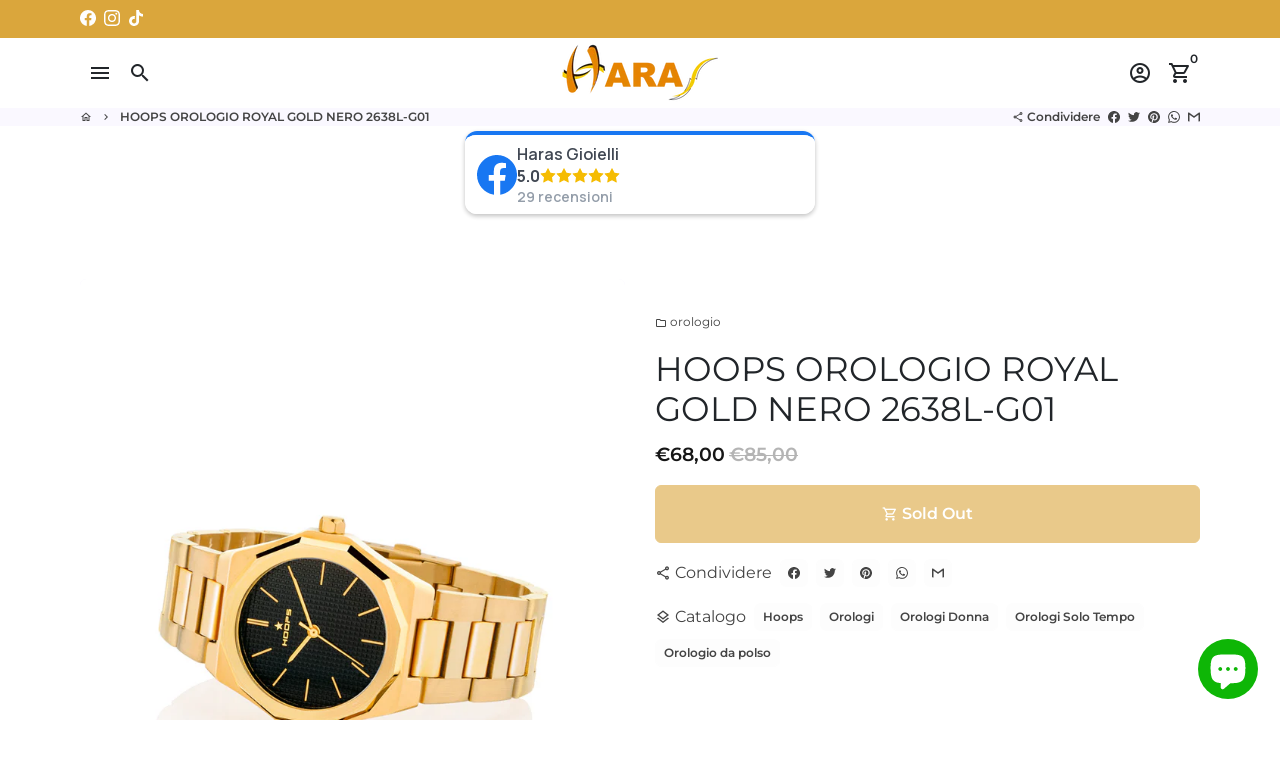

--- FILE ---
content_type: text/javascript
request_url: https://harasgioielli.com/cdn/shop/t/3/assets/usf-boot.js?v=180455579776108687261652449624
body_size: 7656
content:
/* USF file - DO NOT MODIFY THIS FILE. THIS FILE IS REGULARLY CHANGED BY USF APP AND **ANY DIRECT CHANGES WILL BE LOST**. Use our in-app customization if you need to update CSS and JS code. Auto modified at: 5/13/2022 6:47:11 AM*/
!function(){function e(e){return"[object Function]"===Object.prototype.toString.call(e)}function t(e){return"string"==typeof e||e instanceof String}function r(r){var n;r={config:r}.config;var i=new XMLHttpRequest,s=r.type||"GET",a="GET"===s?function(r){var n,i,s=r.data;if(!s)return r.url;if(e(s)&&(s=s()),!t(s)){var a=[];for(var o in s)a.push(o+"="+encodeURIComponent(s[o]));s=a.join("&")}return n=r.url,(i=s)?n.includes("?")?n+"&"+i:n+"?"+i:n}(r):r.url;i.open(s,a,!0),i.timeout=r.timeout,i.setRequestHeader("Content-Type",r.contentType||"application/x-www-form-urlencoded");var o=r.error,l=!1,u=!1,f={abort:function(){l=!0,u=!0,i.abort(),r.abort&&r.abort.apply(r,[i])}};i.onreadystatechange=function(){4==i.readyState&&(i.status>=200&&i.status<400?r.success&&r.success.apply(r,[function(e,t){switch(e.dataType){case"json":return JSON.parse(t.responseText);default:return t.responseText}}(r,i),{xhr:i,redirected:function(e,t){for(var r=0,n=t.response;r<n.length;){var i=n[r++];if("\t"!==i&&" "!==i&&"\r"!==i&&"\n"!==i)return"<"===i&&-1!==n.indexOf("<html")}}(0,i),config:r}]):o&&!l&&(l=!0,o.apply(r,[i,i.status,null,{xhr:i,config:r}])))},i.onerror=function(e){o&&!l&&(l=!0,o.apply(r,[i,i.status,e]))},i.ontimeout=function(e){o&&!l&&(l=!0,o.apply(r,[i,"timeout",e]))},i.onabort=function(e){u||(l=!0,u=!0,r.abort&&r.abort.apply(r,[i]))};var c=r.data;e(c)&&(c=c());try{i.send(c)}catch(n){o&&!l&&(l=!0,o.apply(r,[i,i.status,n]))}return f}var n,i=function(){this.list={}};i.prototype={add(e,t){if(Array.isArray(e))for(var r=e.length,n=0;n<r;n++)this.add(e[n],t);else{var i=this.list[e];i||(this.list[e]=i=[]),i.push(t)}},remove(e,t){t||delete this.list[e];var r=this.list[e];r.splice(r.indexOf(t),1)},raise(e,t,r){if(window.usf_container||"rerender"!==e){var n=this.list[e];if(n)for(var i=0;i<n.length;i++)n[i](t,r);else;}}},window.usf||(window.usf={}),usf.components={},usf.collectionsByUrlName={},usf.EventHub=i,usf.event=n=new i;var s=usf.settings={"online":1,"version":"1.0.2.4112","storeId":"harasgioielli.myshopify.com","siteId":"c5c61bb8-ebbf-456f-bf97-6813108df5ba","resUrl":"//cdn.shopify.com/s/files/1/0257/0108/9360/t/85/assets/","analyticsApiUrl":"https://analytics-usf.hotyon.com/set","searchSvcUrl":"https://svc-2-usf.hotyon.com/","enabledPlugins":['preview-usf'],"currency":"EUR","priceLongFormat":"€{0} EUR","priceFormat":"€{0}","showGotoTop":1,"mobileBreakpoint":767,"decimals":2,"decimalDisplay":",","thousandSeparator":".","plugins":{},"revision":37293621,"searchSvcUrl":"https://svc-2-usf.hotyon.com/","filters":{},"instantSearch":{"online":1,"searchBoxSelector":"input[name=q]","numOfSuggestions":6,"numOfProductMatches":6,"numOfCollections":4,"numOfPages":4},"search":{"online":1,"sortFields":["r","title","-title","date","-date","price","-price","-discount"],"searchResultsUrl":"/pages/search-results","more":"page","itemsPerPage":28,"imageSizeType":"fixed","imageSize":"600,350","showSearchInputOnSearchPage":1,"showAltImage":1,"showVendor":1,"showSale":1,"showSoldOut":1,"canChangeUrl":1},"collections":{"online":1,"collectionsPageUrl":"/pages/collections"},"filterNavigation":{"showFilterArea":1,"showSingle":1,"showProductCount":1},"translation_it":{"search":"Search","latestSearches":"Latest searches","popularSearches":"Popular searches","viewAllResultsFor":"view all results for <span class=\u0022usf-highlight\u0022>{0}</span>","viewAllResults":"view all results","noMatchesFoundFor":"No matches found for \u0022<b>{0}</b>\u0022. Please try again with a different term.","productSearchResultWithTermSummary":"<b>{0}</b> results for \u0027<b>{1}</b>\u0027","productSearchResultSummary":"<b>{0}</b> products","productSearchNoResults":"<h2>No matching for \u0027<b>{0}</b>\u0027.</h2><p>But don\u0027t give up – check the filters, spelling or try less specific search terms.</p>","productSearchNoResultsEmptyTerm":"<h2>No results found.</h2><p>But don\u0027t give up – check the filters or try less specific terms.</p>","clearAll":"Clear all","clear":"Clear","clearAllFilters":"Clear all filters","clearFiltersBy":"Clear filters by {0}","filterBy":"Filter by {0}","sort":"Sort","sortBy_r":"Relevance","sortBy_title":"Title: A-Z","sortBy_-title":"Title: Z-A","sortBy_date":"Date: Old to New","sortBy_-date":"Date: New to Old","sortBy_price":"Price: Low to High","sortBy_-price":"Price: High to Low","sortBy_-discount":"Discount: High to Low","sortBy_bestselling":"Best selling","sortBy_-available":"Inventory: High to Low","filters":"Filters","filterOptions":"Filter options","clearFilterOptions":"Clear all filter options","youHaveViewed":"You\u0027ve viewed {0} of {1} products","loadMore":"Load more","loadPrev":"Load previous","productMatches":"Product matches","trending":"Trending","didYouMean":"Sorry, nothing found for \u0027<b>{0}</b>\u0027.<br>Did you mean \u0027<b>{1}</b>\u0027?","searchSuggestions":"Search suggestions","quantity":"Quantity","selectedVariantNotAvailable":"The selected variant is not available.","addToCart":"Add to cart","seeFullDetails":"See full details","chooseOptions":"Choose options","quickView":"Quick view","sale":"Sale","save":"Save","soldOut":"Sold out","viewItems":"View items","more":"More","all":"All","prevPage":"Previous page","gotoPage":"Go to page {0}","nextPage":"Next page","from":"From","collections":"Collections","pages":"Pages"}};s.currencyRate=1;var a,o,l=s.instantSearch.online,u=s.search.online,f=function(e){if(this.list=[],e)for(var t=0;t<e.length;t++)this.push(e[t]);var r=this,n=!1;function i(){if(!n){var e=s.analyticsApiUrl;if(void 0!==navigator.sendBeacon){var t=navigator.sendBeacon(e,JSON.stringify({events:r.list,time:new Date}));n=t}else{var i="events="+encodeURIComponent(JSON.stringify(r.list))+"&time="+(new Date).toISOString(),a=new XMLHttpRequest;a.open("POST",e,!1),a.setRequestHeader("Content-Type","text/plain;charset=UTF-8"),a.send(i)}}}window.addEventListener(usf._ios?"pagehide":"beforeunload",i),window.addEventListener("unload",i)};f.prototype={push(e){"function"==typeof e&&(e=e.apply(this)),e.length&&this[e[0]].apply(this,e.slice(1,e.length)),this.list.push(e)},track(e,t){t.event=e,t.siteId=s.siteId,t.time=new Date,this.list.push(t)}},window._usfaq=new f(window._usfaq);var c,d,h,p,g,m,y,_,w={List:0,Box:1,Swatch:2};function b(e){if(e&&!d){var t=document.createElement("div");t.innerHTML=e,usf_container.parentNode.insertBefore(t,usf_container),d=1,P.redirectToOriginalView()}}function S(e,t,r){var i;function l(s){if(r)if(c){var o=c;c=s,o()}else c=s;else!function(s){ie(),a=null,e.loader=!1;var o=s.data.redirect;o&&e.onRedirect(o);t&&e.result&&f?1===t?e.result.items=e.result.items.concat(s.data.items):e.result.items.unshift(...s.data.items):(e.result={},Object.assign(e.result,s.data));r||n.raise("sr_dataReceived",e,s.data,e.result.items);var l=s.data.facets;if(e.hasFacets=l&&l.length,e.hasFacets){for(var u=!1,c=0;c<l.length;c++){var d=l[c];(d.labels.length||void 0!==d.min||d.navigationCollectionsKeepMain&&d.navigationCollectionsMenu.length)&&(u=!0),d.displayMode=w[d.display]}u||(e.hasFacets=!1)}2===t||(e.itemsLoaded+=s.data.items.length);var p=s.data.extra;if(p){var v=p.collections;if(v)for(var g=usf.collectionsByUrlName={},c=0;c<v.length;c++){var m=v[c];g[m.urlName]=m}b(p.message)}document.body.classList[e.noFacets?"add":"remove"]("usf-has-no-facets"),r||e.$nextTick(()=>{n.raise("sr_updated",e,s.data),i&&window.addEventListener("load",()=>C(i)),!h&&usf._ios&&(h=1,window.addEventListener("pageshow",function(){var e=sessionStorage.getItem("usfVP");e&&C(e=JSON.parse(e))}))})}(s=JSON.parse(s))}var u=s.search.more,f="more"===u||"infinite"===u;if((i=sessionStorage.getItem("usfVP"))&&(i=JSON.parse(i),!p&&f&&i.take!==B.take))return B.take=i.take,void(p=1);if(e.loader||(e._refreshTime=(new Date).getTime()),f&&!t){var d=0,v=B.take,g=s.search.itemsPerPage;v>g&&(d=Math.floor((v-1)/g)*g,e.itemsOffset=d),e.itemsLoaded=d}if(r||(e.loader=1===t?"more":2!==t||"prev",n.raise("sr_updating",e,null)),r)c=null;else if(void 0!==c){function m(){l(c),c=void 0}return void(null===c?c=m:m())}var y={q:k(e.term),apiKey:s.siteId},_=P.locale;_&&(y.locale=_),window._usfGetProductDescription||(y.getProductDescription=0);var E=P.customerTags;E&&E.length&&(y.customerTags=E.join(","));var L,O=e.facetFilters,T={query:y,filters:O};if(P.onSearch(T),(O=T.filters)&&(y.facetFilters=JSON.stringify(O)),f?(L=2===t?e.itemsOffset:e.itemsLoaded,v=e.itemsPerPage):(L=(e.page-1)*e.itemsPerPage,v=e.itemsPerPage),y.skip=L,y.take=v,e.sortBy&&"r"!==e.sortBy&&(y.sort=e.sortBy),!e.itemsLoaded&&o!==e.term&&(o=e.term,e.term)){var U=e.result;_usfaq.track("search",{term:e.term,isEmpty:U&&!U.items.length&&!O})}a&&a.abort(),a=usf.utils.send({url:s.searchSvcUrl+"search",data:y,startTime:e._refreshTime,success:l,error:function(r,n,i){403!==n?setTimeout(()=>{c=void 0;var r=usf.search;r._refreshTime=e._refreshTime,S(r,t)},3e3):b(JSON.parse(r.response).meta.description)}})}function C(e){sessionStorage.removeItem("usfVP"),setTimeout(function(){var t=usf_container.querySelector('.usf-results [data-usf-pid="'+e.id+'"]');if(t&&!function(e){const t=e.getBoundingClientRect();return t.top>=0&&t.left>=0&&t.bottom<=(window.innerHeight||document.documentElement.clientHeight)&&t.right<=(window.innerWidth||document.documentElement.clientWidth)}(t)){var r=t.getBoundingClientRect();window.scrollBy(0,r.top-e.y)}},window._usfScrollDelay||200)}function k(e){for(var t=0;t<e.length&&" "===e[t];)t++;return t>0&&(e=e.substr(t)),e.toLocaleLowerCase().replace(/[*\?]/g,"")}usf._refineTerm=k;var E=location.pathname.toLowerCase();usf.platform={name:"shopify",termVar:"q",isCollectionPage:-1!==E.indexOf("/collections/")&&-1===E.indexOf("/products/"),get collection(){if(y)return y;var e=P.collectionWithParams;if(e){var t=e.lastIndexOf("/");-1!==t&&(e=e.substring(0,t)),y=e}return e},set collection(e){y=e},get locale(){if(!g){var e=E,t=e.indexOf("/collections/");-1===t&&(t=e.endsWith("/search")?e.length-7:e.indexOf("/pages/")),g=t>0?e.substring(1,t).replace(/[\/\\]/g,"_"):Shopify.locale.toLowerCase()}return g},get baseUrl(){if(void 0===m){var e=E,t="/"+P.locale;e.startsWith(t)||(t=""),m=t}return m},get collectionWithParams(){var e=E,t=P.baseUrl;if(e.startsWith(t+"/collections/"))return decodeURIComponent(e.substring(t.length+13))},get tagUrlName(){if(void 0===_){var e=P.collectionWithParams;if(e){var t=e.lastIndexOf("/");_=-1!==t?e.substring(t+1):null}}return _},get customerTags(){return _usfCustomerTags},onSearch(e){if("vendors"===P.collection){var t=Y.get("q");t&&(e.query.q="",e.filters||(e.filters={}),e.filters._usf_vendor=["vendor",[t]])}var r=_usfCollectionId||"",n=P.tagUrlName;n&&(r+="/"+n),(r||P.isCollectionPage)&&(e.query.collection=r)},init(){_usfTheme.applied&&(s.search.searchResultsUrl="/search")},redirectToOriginalView(){var e=location.href;-1===e.indexOf("no-usf")&&(location=e+(-1===e.indexOf("?")?"?":"&")+"view=no-usf")}};var P=usf.platform;const L="_usf_";function O(e){for(var t=e.changed,r=0;r<t.length;r++)t[r]()}var T=function(e){this.canChangeUrl=e,this.changed=[];var t=this;history.pushState=(e=>(function(){var r=e.apply(this,arguments);return O(t),r}))(history.pushState),history.replaceState=(e=>(function(){var r=e.apply(this,arguments);return O(t),r}))(history.replaceState),window.addEventListener("popstate",()=>O(t))};function U(e){return e=e.replace(/\+/g," "),decodeURIComponent(e)}var I=function(e){for(var t=e?e.substring(1).split("&"):[],r=[],n=0;n<t.length;n++){var i=t[n].split("="),s=i[1];if(void 0!==s){var a=s.split(L);if(a.length>1)for(var o=0;o<a.length;o++)a[o]=U(a[o]);else a=U(s);r.push([U(i[0]),a])}}this.entries=r};function R(e){if(Array.isArray(e)){for(var t=[],r=0;r<e.length;r++)t.push(encodeURIComponent(e[r]));return t.join(L)}return encodeURIComponent(e)}I.prototype={get(e,t){var r=this.entries.find(t=>t[0]===e);return r?r[1]:t},append(e,t){this.entries.find(r=>r[0]===e&&r[1]===t)||this.entries.push([e,t])},set(e,t){var r=this.entries.find(t=>t[0]===e);r?r[1]=t:this.entries.push([e,t])},toString(){var e=this.entries;if(!e.length)return"";for(var t=[],r=0;r<e.length;r++){var n=e[r];t[r]=encodeURIComponent(n[0])+"="+R(n[1])}return"?"+t.join("&")},delete(e,t){for(var r=this.entries.length-1;r>=0;r--){var n=this.entries[r];N(e,decodeURIComponent(n[0]))&&(t&&decodeURIComponent(n[1])!==t||this.entries.splice(r,1))}}},usf.URLSearchParams=I;var x=location.search;function F(e,t,r,n){if(!1!==r){if(n.canChangeUrl){var i=U(location.search)!==U(e);return r||i?(e=location.pathname+e,t||!i?history.replaceState({},"",e):history.pushState({},"",e),!0):void 0}e!==x&&(x=e,O(n))}}function N(e,r){return t(e)?e===r:e.test(r)}function A(e,t,r){Object.keys(t).forEach(n=>{(function(t,r){for(var n=0;n<e.entries;n++){var i=e.entries[n];if(i[0]===t&&i[1]===r)return!0}})(n,t[n])||e[r.append?"append":"set"](n,t[n])})}T.prototype={get(e,t){return new I(this.getSearch()).get(e,t)},entries(){return new I(this.getSearch()).entries},snapshot(){this._snapshot=this.entries()},getSearch(){return this.canChangeUrl?location.search:x},getChanges(){var e=this.entries(),t=this._snapshot;if(!t)return e;var r=[];return e.forEach(e=>{t.find(t=>t[0]===e[0]&&JSON.stringify(t[1])===JSON.stringify(e[1]))||r.push(e)}),t.forEach(t=>{e.find(e=>e[0]===t[0])||r.push([t[0]])}),r},update(e,t,r){var n=new I(this.getSearch());if(r||(r={}),t)if(t.length)t.forEach(e=>n.delete(e));else for(var i=n.entries.length-1;i>=0;i--){var s=n.entries[i],a=s[0];if(t.hasOwnProperty(a)){var o=t[a];s[1]===o&&n.delete(a,o)}}return e&&A(n,e,r),F(n.toString(),r.replace,r.force,this)},add(e,t){var r=new I(this.getSearch());return t||(t={}),A(r,e,t),F(r.toString(),t.replace,t.force,this)},remove(e){var r,n=new I(this.getSearch()),i=arguments.length;if(i>=2&&"object"==typeof(r=arguments[i-1])&&r&&i--,2===i&&(l=arguments[1]))for(var s=0;s<n.entries.length;s++){if((a=n.entries[s])[0]===e&&a[1]===l){n.delete(e,l);break}}else if(t(e))for(s=0;s<n.entries.length;s++){if((a=n.entries[s])[0]===e){n.delete(e);break}}else if(e.length)e.forEach(e=>{e&&(Array.isArray(e)?n.delete(e[0],e[1]):n.delete(e))});else for(s=n.entries.length-1;s>=0;s--){var a,o=(a=n.entries[s])[0];if(e.hasOwnProperty(o)){var l=e[o];a[1]===l&&n.delete(o,l)}}return r||(r={}),F(n.toString(),r.replace,r.force,this)}},usf.Query=T;function q(){}q.prototype={get term(){return Y.get(P.termVar,"")},set term(e){var t={};t[P.termVar]=e,Y.update(t,[/uff_.*/,/usf_.*/,"page"],{force:!0})},getTermQuery:e=>P.termVar+"="+encodeURIComponent(e),get page(){return parseInt(Y.get("page"))||1},set page(e){if(e<=1)Y.remove("page");else{var t={};t.page=e,Y.add(t)}},get take(){return parseInt(Y.get("usf_take"))||s.search.itemsPerPage},set take(e){e?(v={},v.usf_take=e,Y.update(v)):Y.remove("usf_take")},get itemsPerPage(){return function(e,t){var r=parseInt(e)||t;r>t&&(r=t);return r}(Y.get("usf_ipp"),s.search.itemsPerPage)},getPageUrl(e){if(this.p===this.page)return"javascript:void(0)";var t=new URL(window.location.href),r=t.searchParams;return!e||e<=1?r.delete("page"):r.set("page",e),t.toString()},get facetFilters(){for(var e,t=Y.entries(),r={},n=0;n<t.length;n++){var i=t[n],s=i[0];if(s.startsWith("uff_")){var a="uff_".length,o=s.indexOf("_",a),l=s.substring(a,o);l=parseInt(l,36);var u=s.substr(o+1),f=i[1];Array.isArray(f)||(f=[f]),r[l]=[u,f],e=!0}}return e?r:null},set facetFilters(e){if(Object.keys(e).length){var t,r={};for(var n in e){var i=e[n];r["uff_"+(t=n,parseInt(t).toString(36))+"_"+i[0]]=i[1]}Y.update(r,[/uff_.*/,"page"])}else this.removeAllFacetFilters()},get view(){return Y.get("usf_view","grid")},set view(e){if(e){var t={};t.usf_view=e,Y.add(t)}else Y.remove("usf_view")},isViewChanged:e=>1!==e.length||"usf_view"!==e[0][0],get sort(){var e=Y.get("usf_sort");if(e)return e;var t=s.search.sortFields;return t?t[0]:""},set sort(e){if(e){var t={};t.usf_sort=e,Y.add(t)}else Y.remove("usf_sort")},removeAllFacetFilters(){Y.remove([/uff_.*/,"page"])},addChangedEventListener(e){Y.changed.push(e)}};var B=new q;usf.queryRewriter=B;var M=function(e){if(this.plugins=[],e)for(var t=0;t<e.length;t++)this.push(e[t])};function j(e,t,r,n){var i,s,a;if(!n)for(s=document.getElementsByTagName("link"),a=0;a<s.length;a++)if(s[a].href.endsWith(e))return!1;return(i=document.createElement("link")).setAttribute("rel","stylesheet"),i.setAttribute("type","text/css"),i.setAttribute("href",e),t&&(i.onload=t),r&&(i.onerror=r),document.head.appendChild(i),!0}function W(e,t,r,n){var i,s,a;if(!n)for(s=document.getElementsByTagName("script"),a=0;a<s.length;a++){var o=s[a].src;if(o&&o.endsWith(e))return!1}return(i=document.createElement("script")).setAttribute("type","text/javascript"),i.setAttribute("src",e),i.async=!0,t&&(i.onload=t),r&&(i.onerror=r),document.head.appendChild(i),!0}function D(e,t,r,n,i){for(var s=0,a=0,o=0;o<t.length;o++){var l,u=t[o];n?(0,l=W):l=j,u.startsWith("http")||u.startsWith("//")||(u=e+u),l(u,function(){++s===a&&r()},null,i)&&a++}a===s&&r()}function H(e,t){for(;e;){if(!e||e===document.body)return;if((e=e.parentNode)&&e.classList.contains(t))return e}}function V(e,t,r,n){if(!e)throw new Error("Element must be set.");if(e.length)for(var i=0;i<e.length;i++)V(e[i],t,r,n);else if(e._r_events||(e._r_events={}),"string"==typeof t)r&&(n||(n={}),function(e,t,r,n){var i,s=e._r_events[t];s||(e._r_events[t]=s=[]);i=function(t){return r.call(e,t)},e.addEventListener(t,i,n),s[s.length]={handler:r,browserHandler:i,options:n}}(e,t,r,n));else for(var s in t){V(e,s,t[s],r)}}function J(e){"loading"===document.readyState?document.addEventListener("DOMContentLoaded",e):e()}function G(e){X&&(X=[],delete X),n.raise("is_hide",e)}function K(e,t){te(function(){!function(e,t){if(H(e,"usf-sr-inputbox")&&usf.platform.collection)return;(t||e.value)&&n.raise("is_show",e)}(e,t)})}M.prototype={push(e){this.plugins.push(e)},invoke(e,t){return function e(t,r,n,i){if(!(r>=t.length)){var s=t[r],a=s[n];if(a){var o=i.slice(0,i.length);return o.push(function(){if(r<t.length-1)return e(t,r+1,n,i)}),a.apply(s,o)}return e(t,r+1,n,i)}}(this.plugins,0,e,t)},has(e){for(var t=this.plugins,r=0;r<t.length;r++)if(t[r][e])return!0}},usf.plugins=new M(usf.plugins)/* Begin plugin code */
/* End plugin code */
usf.utils={on:V,off:function(e,t,r){if(e._r_events&&t){var n=null,i=e._r_events[t]||[];if(void 0!==r){for(var s=0,a=i.length;s<a;s++)if(i[s].handler===r){n=i[s].browserHandler;break}e.removeEventListener(t,n),i.splice(s,1)}else if("string"==typeof t){for(s=0,a=i.length;s<a;s++)n=i[s].browserHandler,e.removeEventListener(t,n);delete e._r_events[t]}else for(var o in t){for(r=t[o],s=0,a=(i=e._r_events[o]||[]).length;s<a;s++)if(i[s].handler===r){n=i[s].browserHandler;break}e.removeEventListener(o,n),i.splice(s,1)}}},closest:H,loadJsFile:W,loadFiles:D,ready:J,installSearchInput:ee,hideInstantSearch:G,loadAndShowInstantSearch:K,stopEvent:(e,t)=>!!e&&(e.preventDefault&&e.preventDefault(),t||(e.stopPropagation&&e.stopPropagation(),e.cancelBubble=!0),e.returnValue=!1,!1),send(e,t){var n=e.startTime||(new Date).getTime();if(!e._errorModified){var i=6e3,s=e.error;e.timeout=i,e._errorModified=1,e.error=function(r){var a;if((new Date).getTime()-n>=i)return e.url=(a=e.url).includes("fallback")?a:a.replace(/svc-(\d+)-/,"svc-$1-fallback-"),delete e.timeout,setTimeout(()=>usf.utils.send.apply(this,[e,t]),200),void(i=1500);s.apply(this,arguments)}}if(!t){var a=usf.plugins.invoke("send",[e]);if(void 0!==a)return a}return r(e)}},usf.fetch=S;window.performance&&(window.performance.navigation.type,window.performance.navigation.TYPE_BACK_FORWARD);usf.query=new T(s.search.canChangeUrl);var z,Q,X,$,Y=usf.query;function Z(e){if(!e.target._usf_no_popup){var t=e.target;t.value?K(t):G(t)}}function ee(e,t){if(e&&(l||u)){var r=e.parentNode;if(!r.classList.contains("usf-sr-inputbox")){var n=e.cloneNode(!0);r.replaceChild(n,e),e=n}for(;"FORM"!==r.tagName;)if((r=r.parentNode)===document.body){r=null;break}if(z=P.baseUrl+s.search.searchResultsUrl,r&&u&&(r.action=z,r.onsubmit=function(t){var r=window.usf_container;return location.pathname.includes(z)||r&&H(e,"usf-sr-inputbox")?(B.term=e.value,r&&r.click(),G(e)):location=z+"?"+P.termVar+"="+encodeURIComponent(e.value),usf.utils.stopEvent(t)}),e._usf_no_popup=t,e.setAttribute("autocomplete","off"),l)V(e,{input:Z,keydown:function(e){13===e.keyCode&&(usf.utils.stopEvent(e),r&&u?r.onsubmit():location=z+"?"+P.termVar+"="+encodeURIComponent(e.target.value))},click:t?null:function(e){return K(e.target,window._usfForceIs),usf.utils.stopEvent(e)}})}}function te(e){if(2!==Q)if(1!==Q){var t;Q=1;var r=[(t=_usfTheme.assetUrl.replace("usf-boot.js","{0}")).replace("{0}","usf.js")],i=[t.replace("{0}","usf.css")];n.raise("preinit"),e||S({term:B.term,itemsPerPage:B.itemsPerPage,page:B.page,facetFilters:B.facetFilters,sortBy:B.sort},0,!0),D(t,r,function(){Q=2,X&&(X.forEach(e=>e()),delete X),z=P.baseUrl+s.search.searchResultsUrl,e&&e(),J(function(){n.raise("init")})},1,!0),D(t,i,function(){},0,!0)}else e&&(X||(X=[]),X.push(e));else e&&e()}if(s.online){/* Begin theme init code */
/* End theme init code */
P.init();var re=location.pathname,ne=usf._canLoadContainer=(P.isCollectionPage?s.collections.online:-1!==re.indexOf(s.search.searchResultsUrl)&&s.search.online)||window._usfHasContainer;ne&&te(),J(function(){var e=document.body.classList;function t(){/* Begin theme ready code */

if (usf.settings.instantSearch.online && usf.isMobile) {
    var btn = document.querySelector((usf.isMobile ? '.nav-container-left-icons' : '.nav-container-right-icons') + ' .js-drawer-open-button-top[aria-controls="SearchDrawer"]');
    if (btn)
        btn.addEventListener('click', function () {
            event.preventDefault();
            var target = document.createElement('input');
            usf.utils.loadAndShowInstantSearch(target, true);
        })

    usf.event.add('is_show', function () {
        // drawer__close-button js-drawer-close
        setTimeout(function () {
            var closeSearch = document.querySelector('.drawer__close-button');
            if(closeSearch)
                closeSearch.click();
            var d = document.getElementById('SearchDrawer');
            if (d)
                d.classList.remove('js-drawer-open');
            // refocus on our input box
            usf.instantSearch.focus();
        }, 300)
    });
}
/* End theme ready code */
l&&s.instantSearch.searchBoxSelector.split(",").forEach(e=>{for(var t=document.body.querySelectorAll(e),r=0;r<t.length;r++)ee(t[r])}),document.body.addEventListener("keyup",function(e){9==e.keyCode&&document.body.classList.add("usf-wc")}),document.addEventListener("click",function(e){document.body.classList.remove("usf-wc")})}ie(),s.darkMode&&e.add("usf-dark"),ne&&window.usf_container&&(e.add("usf-has-container"),P.isCollectionPage&&e.add("usf-collections-page"),e.add(s.filters.horz?"usf-horz-layout":"usf-vert-layout")),usf.isMobile?window.addEventListener("load",t):t()})}function ie(){$||($=1,(usf.isMobile=document.body.clientWidth<s.mobileBreakpoint)&&(document.body.classList.add("usf-mobile"),usf.isMobileFilter=!s.filters.desktopLikeMobile))}}();